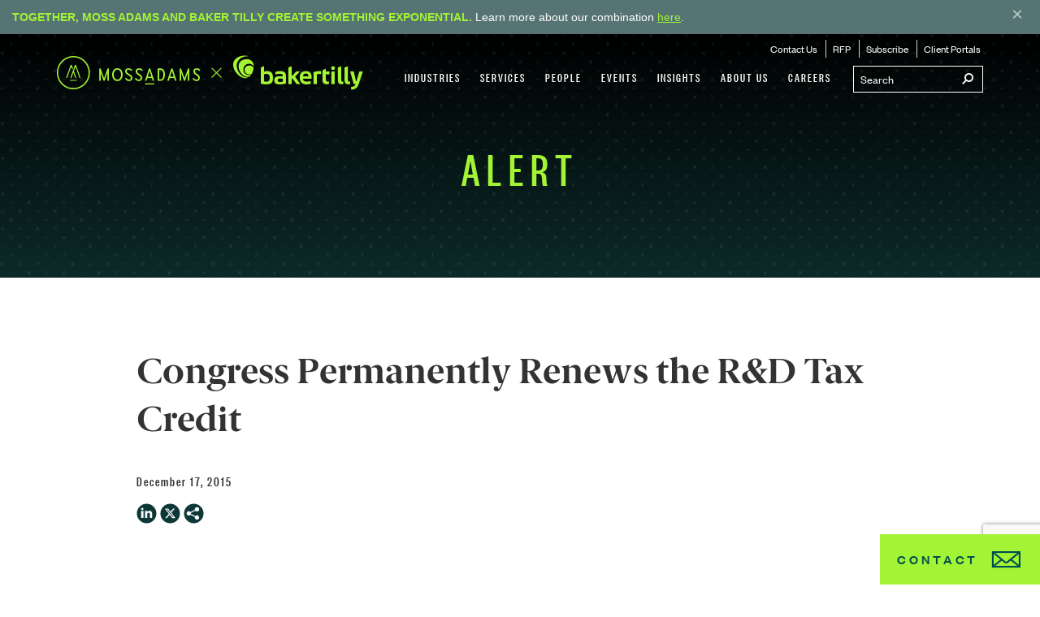

--- FILE ---
content_type: text/html; charset=utf-8
request_url: https://www.google.com/recaptcha/api2/anchor?ar=1&k=6LcrtxkoAAAAAFzetHz5HU8sJ4OhKNcs6g_TMV1y&co=aHR0cHM6Ly93d3cubW9zc2FkYW1zLmNvbTo0NDM.&hl=en&v=N67nZn4AqZkNcbeMu4prBgzg&theme=light&size=invisible&badge=bottomright&anchor-ms=20000&execute-ms=30000&cb=jztcoa3iv5u7
body_size: 48641
content:
<!DOCTYPE HTML><html dir="ltr" lang="en"><head><meta http-equiv="Content-Type" content="text/html; charset=UTF-8">
<meta http-equiv="X-UA-Compatible" content="IE=edge">
<title>reCAPTCHA</title>
<style type="text/css">
/* cyrillic-ext */
@font-face {
  font-family: 'Roboto';
  font-style: normal;
  font-weight: 400;
  font-stretch: 100%;
  src: url(//fonts.gstatic.com/s/roboto/v48/KFO7CnqEu92Fr1ME7kSn66aGLdTylUAMa3GUBHMdazTgWw.woff2) format('woff2');
  unicode-range: U+0460-052F, U+1C80-1C8A, U+20B4, U+2DE0-2DFF, U+A640-A69F, U+FE2E-FE2F;
}
/* cyrillic */
@font-face {
  font-family: 'Roboto';
  font-style: normal;
  font-weight: 400;
  font-stretch: 100%;
  src: url(//fonts.gstatic.com/s/roboto/v48/KFO7CnqEu92Fr1ME7kSn66aGLdTylUAMa3iUBHMdazTgWw.woff2) format('woff2');
  unicode-range: U+0301, U+0400-045F, U+0490-0491, U+04B0-04B1, U+2116;
}
/* greek-ext */
@font-face {
  font-family: 'Roboto';
  font-style: normal;
  font-weight: 400;
  font-stretch: 100%;
  src: url(//fonts.gstatic.com/s/roboto/v48/KFO7CnqEu92Fr1ME7kSn66aGLdTylUAMa3CUBHMdazTgWw.woff2) format('woff2');
  unicode-range: U+1F00-1FFF;
}
/* greek */
@font-face {
  font-family: 'Roboto';
  font-style: normal;
  font-weight: 400;
  font-stretch: 100%;
  src: url(//fonts.gstatic.com/s/roboto/v48/KFO7CnqEu92Fr1ME7kSn66aGLdTylUAMa3-UBHMdazTgWw.woff2) format('woff2');
  unicode-range: U+0370-0377, U+037A-037F, U+0384-038A, U+038C, U+038E-03A1, U+03A3-03FF;
}
/* math */
@font-face {
  font-family: 'Roboto';
  font-style: normal;
  font-weight: 400;
  font-stretch: 100%;
  src: url(//fonts.gstatic.com/s/roboto/v48/KFO7CnqEu92Fr1ME7kSn66aGLdTylUAMawCUBHMdazTgWw.woff2) format('woff2');
  unicode-range: U+0302-0303, U+0305, U+0307-0308, U+0310, U+0312, U+0315, U+031A, U+0326-0327, U+032C, U+032F-0330, U+0332-0333, U+0338, U+033A, U+0346, U+034D, U+0391-03A1, U+03A3-03A9, U+03B1-03C9, U+03D1, U+03D5-03D6, U+03F0-03F1, U+03F4-03F5, U+2016-2017, U+2034-2038, U+203C, U+2040, U+2043, U+2047, U+2050, U+2057, U+205F, U+2070-2071, U+2074-208E, U+2090-209C, U+20D0-20DC, U+20E1, U+20E5-20EF, U+2100-2112, U+2114-2115, U+2117-2121, U+2123-214F, U+2190, U+2192, U+2194-21AE, U+21B0-21E5, U+21F1-21F2, U+21F4-2211, U+2213-2214, U+2216-22FF, U+2308-230B, U+2310, U+2319, U+231C-2321, U+2336-237A, U+237C, U+2395, U+239B-23B7, U+23D0, U+23DC-23E1, U+2474-2475, U+25AF, U+25B3, U+25B7, U+25BD, U+25C1, U+25CA, U+25CC, U+25FB, U+266D-266F, U+27C0-27FF, U+2900-2AFF, U+2B0E-2B11, U+2B30-2B4C, U+2BFE, U+3030, U+FF5B, U+FF5D, U+1D400-1D7FF, U+1EE00-1EEFF;
}
/* symbols */
@font-face {
  font-family: 'Roboto';
  font-style: normal;
  font-weight: 400;
  font-stretch: 100%;
  src: url(//fonts.gstatic.com/s/roboto/v48/KFO7CnqEu92Fr1ME7kSn66aGLdTylUAMaxKUBHMdazTgWw.woff2) format('woff2');
  unicode-range: U+0001-000C, U+000E-001F, U+007F-009F, U+20DD-20E0, U+20E2-20E4, U+2150-218F, U+2190, U+2192, U+2194-2199, U+21AF, U+21E6-21F0, U+21F3, U+2218-2219, U+2299, U+22C4-22C6, U+2300-243F, U+2440-244A, U+2460-24FF, U+25A0-27BF, U+2800-28FF, U+2921-2922, U+2981, U+29BF, U+29EB, U+2B00-2BFF, U+4DC0-4DFF, U+FFF9-FFFB, U+10140-1018E, U+10190-1019C, U+101A0, U+101D0-101FD, U+102E0-102FB, U+10E60-10E7E, U+1D2C0-1D2D3, U+1D2E0-1D37F, U+1F000-1F0FF, U+1F100-1F1AD, U+1F1E6-1F1FF, U+1F30D-1F30F, U+1F315, U+1F31C, U+1F31E, U+1F320-1F32C, U+1F336, U+1F378, U+1F37D, U+1F382, U+1F393-1F39F, U+1F3A7-1F3A8, U+1F3AC-1F3AF, U+1F3C2, U+1F3C4-1F3C6, U+1F3CA-1F3CE, U+1F3D4-1F3E0, U+1F3ED, U+1F3F1-1F3F3, U+1F3F5-1F3F7, U+1F408, U+1F415, U+1F41F, U+1F426, U+1F43F, U+1F441-1F442, U+1F444, U+1F446-1F449, U+1F44C-1F44E, U+1F453, U+1F46A, U+1F47D, U+1F4A3, U+1F4B0, U+1F4B3, U+1F4B9, U+1F4BB, U+1F4BF, U+1F4C8-1F4CB, U+1F4D6, U+1F4DA, U+1F4DF, U+1F4E3-1F4E6, U+1F4EA-1F4ED, U+1F4F7, U+1F4F9-1F4FB, U+1F4FD-1F4FE, U+1F503, U+1F507-1F50B, U+1F50D, U+1F512-1F513, U+1F53E-1F54A, U+1F54F-1F5FA, U+1F610, U+1F650-1F67F, U+1F687, U+1F68D, U+1F691, U+1F694, U+1F698, U+1F6AD, U+1F6B2, U+1F6B9-1F6BA, U+1F6BC, U+1F6C6-1F6CF, U+1F6D3-1F6D7, U+1F6E0-1F6EA, U+1F6F0-1F6F3, U+1F6F7-1F6FC, U+1F700-1F7FF, U+1F800-1F80B, U+1F810-1F847, U+1F850-1F859, U+1F860-1F887, U+1F890-1F8AD, U+1F8B0-1F8BB, U+1F8C0-1F8C1, U+1F900-1F90B, U+1F93B, U+1F946, U+1F984, U+1F996, U+1F9E9, U+1FA00-1FA6F, U+1FA70-1FA7C, U+1FA80-1FA89, U+1FA8F-1FAC6, U+1FACE-1FADC, U+1FADF-1FAE9, U+1FAF0-1FAF8, U+1FB00-1FBFF;
}
/* vietnamese */
@font-face {
  font-family: 'Roboto';
  font-style: normal;
  font-weight: 400;
  font-stretch: 100%;
  src: url(//fonts.gstatic.com/s/roboto/v48/KFO7CnqEu92Fr1ME7kSn66aGLdTylUAMa3OUBHMdazTgWw.woff2) format('woff2');
  unicode-range: U+0102-0103, U+0110-0111, U+0128-0129, U+0168-0169, U+01A0-01A1, U+01AF-01B0, U+0300-0301, U+0303-0304, U+0308-0309, U+0323, U+0329, U+1EA0-1EF9, U+20AB;
}
/* latin-ext */
@font-face {
  font-family: 'Roboto';
  font-style: normal;
  font-weight: 400;
  font-stretch: 100%;
  src: url(//fonts.gstatic.com/s/roboto/v48/KFO7CnqEu92Fr1ME7kSn66aGLdTylUAMa3KUBHMdazTgWw.woff2) format('woff2');
  unicode-range: U+0100-02BA, U+02BD-02C5, U+02C7-02CC, U+02CE-02D7, U+02DD-02FF, U+0304, U+0308, U+0329, U+1D00-1DBF, U+1E00-1E9F, U+1EF2-1EFF, U+2020, U+20A0-20AB, U+20AD-20C0, U+2113, U+2C60-2C7F, U+A720-A7FF;
}
/* latin */
@font-face {
  font-family: 'Roboto';
  font-style: normal;
  font-weight: 400;
  font-stretch: 100%;
  src: url(//fonts.gstatic.com/s/roboto/v48/KFO7CnqEu92Fr1ME7kSn66aGLdTylUAMa3yUBHMdazQ.woff2) format('woff2');
  unicode-range: U+0000-00FF, U+0131, U+0152-0153, U+02BB-02BC, U+02C6, U+02DA, U+02DC, U+0304, U+0308, U+0329, U+2000-206F, U+20AC, U+2122, U+2191, U+2193, U+2212, U+2215, U+FEFF, U+FFFD;
}
/* cyrillic-ext */
@font-face {
  font-family: 'Roboto';
  font-style: normal;
  font-weight: 500;
  font-stretch: 100%;
  src: url(//fonts.gstatic.com/s/roboto/v48/KFO7CnqEu92Fr1ME7kSn66aGLdTylUAMa3GUBHMdazTgWw.woff2) format('woff2');
  unicode-range: U+0460-052F, U+1C80-1C8A, U+20B4, U+2DE0-2DFF, U+A640-A69F, U+FE2E-FE2F;
}
/* cyrillic */
@font-face {
  font-family: 'Roboto';
  font-style: normal;
  font-weight: 500;
  font-stretch: 100%;
  src: url(//fonts.gstatic.com/s/roboto/v48/KFO7CnqEu92Fr1ME7kSn66aGLdTylUAMa3iUBHMdazTgWw.woff2) format('woff2');
  unicode-range: U+0301, U+0400-045F, U+0490-0491, U+04B0-04B1, U+2116;
}
/* greek-ext */
@font-face {
  font-family: 'Roboto';
  font-style: normal;
  font-weight: 500;
  font-stretch: 100%;
  src: url(//fonts.gstatic.com/s/roboto/v48/KFO7CnqEu92Fr1ME7kSn66aGLdTylUAMa3CUBHMdazTgWw.woff2) format('woff2');
  unicode-range: U+1F00-1FFF;
}
/* greek */
@font-face {
  font-family: 'Roboto';
  font-style: normal;
  font-weight: 500;
  font-stretch: 100%;
  src: url(//fonts.gstatic.com/s/roboto/v48/KFO7CnqEu92Fr1ME7kSn66aGLdTylUAMa3-UBHMdazTgWw.woff2) format('woff2');
  unicode-range: U+0370-0377, U+037A-037F, U+0384-038A, U+038C, U+038E-03A1, U+03A3-03FF;
}
/* math */
@font-face {
  font-family: 'Roboto';
  font-style: normal;
  font-weight: 500;
  font-stretch: 100%;
  src: url(//fonts.gstatic.com/s/roboto/v48/KFO7CnqEu92Fr1ME7kSn66aGLdTylUAMawCUBHMdazTgWw.woff2) format('woff2');
  unicode-range: U+0302-0303, U+0305, U+0307-0308, U+0310, U+0312, U+0315, U+031A, U+0326-0327, U+032C, U+032F-0330, U+0332-0333, U+0338, U+033A, U+0346, U+034D, U+0391-03A1, U+03A3-03A9, U+03B1-03C9, U+03D1, U+03D5-03D6, U+03F0-03F1, U+03F4-03F5, U+2016-2017, U+2034-2038, U+203C, U+2040, U+2043, U+2047, U+2050, U+2057, U+205F, U+2070-2071, U+2074-208E, U+2090-209C, U+20D0-20DC, U+20E1, U+20E5-20EF, U+2100-2112, U+2114-2115, U+2117-2121, U+2123-214F, U+2190, U+2192, U+2194-21AE, U+21B0-21E5, U+21F1-21F2, U+21F4-2211, U+2213-2214, U+2216-22FF, U+2308-230B, U+2310, U+2319, U+231C-2321, U+2336-237A, U+237C, U+2395, U+239B-23B7, U+23D0, U+23DC-23E1, U+2474-2475, U+25AF, U+25B3, U+25B7, U+25BD, U+25C1, U+25CA, U+25CC, U+25FB, U+266D-266F, U+27C0-27FF, U+2900-2AFF, U+2B0E-2B11, U+2B30-2B4C, U+2BFE, U+3030, U+FF5B, U+FF5D, U+1D400-1D7FF, U+1EE00-1EEFF;
}
/* symbols */
@font-face {
  font-family: 'Roboto';
  font-style: normal;
  font-weight: 500;
  font-stretch: 100%;
  src: url(//fonts.gstatic.com/s/roboto/v48/KFO7CnqEu92Fr1ME7kSn66aGLdTylUAMaxKUBHMdazTgWw.woff2) format('woff2');
  unicode-range: U+0001-000C, U+000E-001F, U+007F-009F, U+20DD-20E0, U+20E2-20E4, U+2150-218F, U+2190, U+2192, U+2194-2199, U+21AF, U+21E6-21F0, U+21F3, U+2218-2219, U+2299, U+22C4-22C6, U+2300-243F, U+2440-244A, U+2460-24FF, U+25A0-27BF, U+2800-28FF, U+2921-2922, U+2981, U+29BF, U+29EB, U+2B00-2BFF, U+4DC0-4DFF, U+FFF9-FFFB, U+10140-1018E, U+10190-1019C, U+101A0, U+101D0-101FD, U+102E0-102FB, U+10E60-10E7E, U+1D2C0-1D2D3, U+1D2E0-1D37F, U+1F000-1F0FF, U+1F100-1F1AD, U+1F1E6-1F1FF, U+1F30D-1F30F, U+1F315, U+1F31C, U+1F31E, U+1F320-1F32C, U+1F336, U+1F378, U+1F37D, U+1F382, U+1F393-1F39F, U+1F3A7-1F3A8, U+1F3AC-1F3AF, U+1F3C2, U+1F3C4-1F3C6, U+1F3CA-1F3CE, U+1F3D4-1F3E0, U+1F3ED, U+1F3F1-1F3F3, U+1F3F5-1F3F7, U+1F408, U+1F415, U+1F41F, U+1F426, U+1F43F, U+1F441-1F442, U+1F444, U+1F446-1F449, U+1F44C-1F44E, U+1F453, U+1F46A, U+1F47D, U+1F4A3, U+1F4B0, U+1F4B3, U+1F4B9, U+1F4BB, U+1F4BF, U+1F4C8-1F4CB, U+1F4D6, U+1F4DA, U+1F4DF, U+1F4E3-1F4E6, U+1F4EA-1F4ED, U+1F4F7, U+1F4F9-1F4FB, U+1F4FD-1F4FE, U+1F503, U+1F507-1F50B, U+1F50D, U+1F512-1F513, U+1F53E-1F54A, U+1F54F-1F5FA, U+1F610, U+1F650-1F67F, U+1F687, U+1F68D, U+1F691, U+1F694, U+1F698, U+1F6AD, U+1F6B2, U+1F6B9-1F6BA, U+1F6BC, U+1F6C6-1F6CF, U+1F6D3-1F6D7, U+1F6E0-1F6EA, U+1F6F0-1F6F3, U+1F6F7-1F6FC, U+1F700-1F7FF, U+1F800-1F80B, U+1F810-1F847, U+1F850-1F859, U+1F860-1F887, U+1F890-1F8AD, U+1F8B0-1F8BB, U+1F8C0-1F8C1, U+1F900-1F90B, U+1F93B, U+1F946, U+1F984, U+1F996, U+1F9E9, U+1FA00-1FA6F, U+1FA70-1FA7C, U+1FA80-1FA89, U+1FA8F-1FAC6, U+1FACE-1FADC, U+1FADF-1FAE9, U+1FAF0-1FAF8, U+1FB00-1FBFF;
}
/* vietnamese */
@font-face {
  font-family: 'Roboto';
  font-style: normal;
  font-weight: 500;
  font-stretch: 100%;
  src: url(//fonts.gstatic.com/s/roboto/v48/KFO7CnqEu92Fr1ME7kSn66aGLdTylUAMa3OUBHMdazTgWw.woff2) format('woff2');
  unicode-range: U+0102-0103, U+0110-0111, U+0128-0129, U+0168-0169, U+01A0-01A1, U+01AF-01B0, U+0300-0301, U+0303-0304, U+0308-0309, U+0323, U+0329, U+1EA0-1EF9, U+20AB;
}
/* latin-ext */
@font-face {
  font-family: 'Roboto';
  font-style: normal;
  font-weight: 500;
  font-stretch: 100%;
  src: url(//fonts.gstatic.com/s/roboto/v48/KFO7CnqEu92Fr1ME7kSn66aGLdTylUAMa3KUBHMdazTgWw.woff2) format('woff2');
  unicode-range: U+0100-02BA, U+02BD-02C5, U+02C7-02CC, U+02CE-02D7, U+02DD-02FF, U+0304, U+0308, U+0329, U+1D00-1DBF, U+1E00-1E9F, U+1EF2-1EFF, U+2020, U+20A0-20AB, U+20AD-20C0, U+2113, U+2C60-2C7F, U+A720-A7FF;
}
/* latin */
@font-face {
  font-family: 'Roboto';
  font-style: normal;
  font-weight: 500;
  font-stretch: 100%;
  src: url(//fonts.gstatic.com/s/roboto/v48/KFO7CnqEu92Fr1ME7kSn66aGLdTylUAMa3yUBHMdazQ.woff2) format('woff2');
  unicode-range: U+0000-00FF, U+0131, U+0152-0153, U+02BB-02BC, U+02C6, U+02DA, U+02DC, U+0304, U+0308, U+0329, U+2000-206F, U+20AC, U+2122, U+2191, U+2193, U+2212, U+2215, U+FEFF, U+FFFD;
}
/* cyrillic-ext */
@font-face {
  font-family: 'Roboto';
  font-style: normal;
  font-weight: 900;
  font-stretch: 100%;
  src: url(//fonts.gstatic.com/s/roboto/v48/KFO7CnqEu92Fr1ME7kSn66aGLdTylUAMa3GUBHMdazTgWw.woff2) format('woff2');
  unicode-range: U+0460-052F, U+1C80-1C8A, U+20B4, U+2DE0-2DFF, U+A640-A69F, U+FE2E-FE2F;
}
/* cyrillic */
@font-face {
  font-family: 'Roboto';
  font-style: normal;
  font-weight: 900;
  font-stretch: 100%;
  src: url(//fonts.gstatic.com/s/roboto/v48/KFO7CnqEu92Fr1ME7kSn66aGLdTylUAMa3iUBHMdazTgWw.woff2) format('woff2');
  unicode-range: U+0301, U+0400-045F, U+0490-0491, U+04B0-04B1, U+2116;
}
/* greek-ext */
@font-face {
  font-family: 'Roboto';
  font-style: normal;
  font-weight: 900;
  font-stretch: 100%;
  src: url(//fonts.gstatic.com/s/roboto/v48/KFO7CnqEu92Fr1ME7kSn66aGLdTylUAMa3CUBHMdazTgWw.woff2) format('woff2');
  unicode-range: U+1F00-1FFF;
}
/* greek */
@font-face {
  font-family: 'Roboto';
  font-style: normal;
  font-weight: 900;
  font-stretch: 100%;
  src: url(//fonts.gstatic.com/s/roboto/v48/KFO7CnqEu92Fr1ME7kSn66aGLdTylUAMa3-UBHMdazTgWw.woff2) format('woff2');
  unicode-range: U+0370-0377, U+037A-037F, U+0384-038A, U+038C, U+038E-03A1, U+03A3-03FF;
}
/* math */
@font-face {
  font-family: 'Roboto';
  font-style: normal;
  font-weight: 900;
  font-stretch: 100%;
  src: url(//fonts.gstatic.com/s/roboto/v48/KFO7CnqEu92Fr1ME7kSn66aGLdTylUAMawCUBHMdazTgWw.woff2) format('woff2');
  unicode-range: U+0302-0303, U+0305, U+0307-0308, U+0310, U+0312, U+0315, U+031A, U+0326-0327, U+032C, U+032F-0330, U+0332-0333, U+0338, U+033A, U+0346, U+034D, U+0391-03A1, U+03A3-03A9, U+03B1-03C9, U+03D1, U+03D5-03D6, U+03F0-03F1, U+03F4-03F5, U+2016-2017, U+2034-2038, U+203C, U+2040, U+2043, U+2047, U+2050, U+2057, U+205F, U+2070-2071, U+2074-208E, U+2090-209C, U+20D0-20DC, U+20E1, U+20E5-20EF, U+2100-2112, U+2114-2115, U+2117-2121, U+2123-214F, U+2190, U+2192, U+2194-21AE, U+21B0-21E5, U+21F1-21F2, U+21F4-2211, U+2213-2214, U+2216-22FF, U+2308-230B, U+2310, U+2319, U+231C-2321, U+2336-237A, U+237C, U+2395, U+239B-23B7, U+23D0, U+23DC-23E1, U+2474-2475, U+25AF, U+25B3, U+25B7, U+25BD, U+25C1, U+25CA, U+25CC, U+25FB, U+266D-266F, U+27C0-27FF, U+2900-2AFF, U+2B0E-2B11, U+2B30-2B4C, U+2BFE, U+3030, U+FF5B, U+FF5D, U+1D400-1D7FF, U+1EE00-1EEFF;
}
/* symbols */
@font-face {
  font-family: 'Roboto';
  font-style: normal;
  font-weight: 900;
  font-stretch: 100%;
  src: url(//fonts.gstatic.com/s/roboto/v48/KFO7CnqEu92Fr1ME7kSn66aGLdTylUAMaxKUBHMdazTgWw.woff2) format('woff2');
  unicode-range: U+0001-000C, U+000E-001F, U+007F-009F, U+20DD-20E0, U+20E2-20E4, U+2150-218F, U+2190, U+2192, U+2194-2199, U+21AF, U+21E6-21F0, U+21F3, U+2218-2219, U+2299, U+22C4-22C6, U+2300-243F, U+2440-244A, U+2460-24FF, U+25A0-27BF, U+2800-28FF, U+2921-2922, U+2981, U+29BF, U+29EB, U+2B00-2BFF, U+4DC0-4DFF, U+FFF9-FFFB, U+10140-1018E, U+10190-1019C, U+101A0, U+101D0-101FD, U+102E0-102FB, U+10E60-10E7E, U+1D2C0-1D2D3, U+1D2E0-1D37F, U+1F000-1F0FF, U+1F100-1F1AD, U+1F1E6-1F1FF, U+1F30D-1F30F, U+1F315, U+1F31C, U+1F31E, U+1F320-1F32C, U+1F336, U+1F378, U+1F37D, U+1F382, U+1F393-1F39F, U+1F3A7-1F3A8, U+1F3AC-1F3AF, U+1F3C2, U+1F3C4-1F3C6, U+1F3CA-1F3CE, U+1F3D4-1F3E0, U+1F3ED, U+1F3F1-1F3F3, U+1F3F5-1F3F7, U+1F408, U+1F415, U+1F41F, U+1F426, U+1F43F, U+1F441-1F442, U+1F444, U+1F446-1F449, U+1F44C-1F44E, U+1F453, U+1F46A, U+1F47D, U+1F4A3, U+1F4B0, U+1F4B3, U+1F4B9, U+1F4BB, U+1F4BF, U+1F4C8-1F4CB, U+1F4D6, U+1F4DA, U+1F4DF, U+1F4E3-1F4E6, U+1F4EA-1F4ED, U+1F4F7, U+1F4F9-1F4FB, U+1F4FD-1F4FE, U+1F503, U+1F507-1F50B, U+1F50D, U+1F512-1F513, U+1F53E-1F54A, U+1F54F-1F5FA, U+1F610, U+1F650-1F67F, U+1F687, U+1F68D, U+1F691, U+1F694, U+1F698, U+1F6AD, U+1F6B2, U+1F6B9-1F6BA, U+1F6BC, U+1F6C6-1F6CF, U+1F6D3-1F6D7, U+1F6E0-1F6EA, U+1F6F0-1F6F3, U+1F6F7-1F6FC, U+1F700-1F7FF, U+1F800-1F80B, U+1F810-1F847, U+1F850-1F859, U+1F860-1F887, U+1F890-1F8AD, U+1F8B0-1F8BB, U+1F8C0-1F8C1, U+1F900-1F90B, U+1F93B, U+1F946, U+1F984, U+1F996, U+1F9E9, U+1FA00-1FA6F, U+1FA70-1FA7C, U+1FA80-1FA89, U+1FA8F-1FAC6, U+1FACE-1FADC, U+1FADF-1FAE9, U+1FAF0-1FAF8, U+1FB00-1FBFF;
}
/* vietnamese */
@font-face {
  font-family: 'Roboto';
  font-style: normal;
  font-weight: 900;
  font-stretch: 100%;
  src: url(//fonts.gstatic.com/s/roboto/v48/KFO7CnqEu92Fr1ME7kSn66aGLdTylUAMa3OUBHMdazTgWw.woff2) format('woff2');
  unicode-range: U+0102-0103, U+0110-0111, U+0128-0129, U+0168-0169, U+01A0-01A1, U+01AF-01B0, U+0300-0301, U+0303-0304, U+0308-0309, U+0323, U+0329, U+1EA0-1EF9, U+20AB;
}
/* latin-ext */
@font-face {
  font-family: 'Roboto';
  font-style: normal;
  font-weight: 900;
  font-stretch: 100%;
  src: url(//fonts.gstatic.com/s/roboto/v48/KFO7CnqEu92Fr1ME7kSn66aGLdTylUAMa3KUBHMdazTgWw.woff2) format('woff2');
  unicode-range: U+0100-02BA, U+02BD-02C5, U+02C7-02CC, U+02CE-02D7, U+02DD-02FF, U+0304, U+0308, U+0329, U+1D00-1DBF, U+1E00-1E9F, U+1EF2-1EFF, U+2020, U+20A0-20AB, U+20AD-20C0, U+2113, U+2C60-2C7F, U+A720-A7FF;
}
/* latin */
@font-face {
  font-family: 'Roboto';
  font-style: normal;
  font-weight: 900;
  font-stretch: 100%;
  src: url(//fonts.gstatic.com/s/roboto/v48/KFO7CnqEu92Fr1ME7kSn66aGLdTylUAMa3yUBHMdazQ.woff2) format('woff2');
  unicode-range: U+0000-00FF, U+0131, U+0152-0153, U+02BB-02BC, U+02C6, U+02DA, U+02DC, U+0304, U+0308, U+0329, U+2000-206F, U+20AC, U+2122, U+2191, U+2193, U+2212, U+2215, U+FEFF, U+FFFD;
}

</style>
<link rel="stylesheet" type="text/css" href="https://www.gstatic.com/recaptcha/releases/N67nZn4AqZkNcbeMu4prBgzg/styles__ltr.css">
<script nonce="wSwwxb0u8NQDOrjxx4fmDg" type="text/javascript">window['__recaptcha_api'] = 'https://www.google.com/recaptcha/api2/';</script>
<script type="text/javascript" src="https://www.gstatic.com/recaptcha/releases/N67nZn4AqZkNcbeMu4prBgzg/recaptcha__en.js" nonce="wSwwxb0u8NQDOrjxx4fmDg">
      
    </script></head>
<body><div id="rc-anchor-alert" class="rc-anchor-alert"></div>
<input type="hidden" id="recaptcha-token" value="[base64]">
<script type="text/javascript" nonce="wSwwxb0u8NQDOrjxx4fmDg">
      recaptcha.anchor.Main.init("[\x22ainput\x22,[\x22bgdata\x22,\x22\x22,\[base64]/[base64]/[base64]/[base64]/[base64]/UltsKytdPUU6KEU8MjA0OD9SW2wrK109RT4+NnwxOTI6KChFJjY0NTEyKT09NTUyOTYmJk0rMTxjLmxlbmd0aCYmKGMuY2hhckNvZGVBdChNKzEpJjY0NTEyKT09NTYzMjA/[base64]/[base64]/[base64]/[base64]/[base64]/[base64]/[base64]\x22,\[base64]\x22,\[base64]/CocOqYWEgCsKBL0VdBEjDoltWK8KMw6UhY8KsY3LCsy8jFw/Dk8O1w7/DqsKMw47Dm0LDiMKeDnnChcOfw5zDl8KKw5FLJUcUw6J9P8KRwrRjw7c+I8KiMD7DnMK/w47DjsOGwrHDjAV3w5A8McOBw7PDvyXDpsO3DcO6w7BDw50vw4tdwpJRSmrDjEY9w4czYcOqw4BgMsKISMObPhJFw4DDuCvCjU3Cj2XDvXzCh0zDtkAgbSbCnlvDlF9bQMOHwq4TwoZ/wrwhwoV3w599aMOdKiLDnEVVF8KRw5I4YwR9wpZHPMKbw5R1w4LCjMOwwrtIL8Oxwr8OL8KTwr/DoMK9w5LCtjpnwp7CtjgNP8KZJMKNV8K6w4V5wrI/w4lyWkfCq8OwDW3Cg8KPFE1Ww6DDpiwKXirCmMOcw6kpwqonMhpve8OwwqbDiG/[base64]/HT/[base64]/DpjXClwZ3wrHCmRfCiVs/w40hw7fDryHCrsK2e8K1wpXDjcOkw6MoCjFKw5l3OcKDwqTCvmHCgcKaw7MYwrfCkMKqw4PCgDdawoHDgCJZM8OaDRhywofDicO9w6XDqw1DccOHNcOJw41nUMOdPnlEwpUsXcOrw4Rfw5Mfw6vCpmQ/w63DkcKEw7rCgcOiIFEwB8ORBQnDvk/[base64]/CcKACsOWwrsgwp4Lw4nCncOIS8Kgw6BCwpXCu8OnwrQYw5jCmzDDvMOkMF9PwrHCsFcQAMKFS8O3wp3CksOjw7PDnnjCv8KCbFgQw6/DknTCnETDmnjDhcKRw4EJwprCqMOswr13Tx52LsOjZVgPwqnChS1wMRhwQcK1b8OGwqfDihotwrPDnzpfw4nDm8Ogwq5dwoTCmE7Cq3LCp8KMa8KkA8Opw5gdw61rwqHCgMOSZF4/Zx3Cg8Kuw7ZCw7/Chy4Ww7ldHsKWwqTDt8KQBsKVwpPDl8K+w4okw6BCDGdJwrc3CCPCpwvDlcOWF1PCv0zCs0ZEDsOLwoLDlUw1wqvCscKQL0tBw6rDpsOMdMOTFDDDozXCpCY6wqFrThjCrcOJw4w4Ul7DsSzDp8O1LWrDvsKHEy5GOcKDBjZewpvDscO2Zmcow7Z/fhRPw5EaKwrDksKhwpQkAMOow4bCpMObFlHCpsOYw4/DvT3DuMKmw6Vmw4gyDy3CosKtKsKbARLCpMOMNH7Cs8KgwqlneEUvw7J8BEJWdsOqwoJgworCqMKcw7x0Vx3CgmMZwq5gw5UTw5Yqw5oOw4PDucOxwoMKX8KtSAXDnsKQwrAywrbDgXLDssOHw4khIUZVw4zDl8Kbw6BIBh5Rw7nCk1PCvcO9UsKmw4jCt0F/w5hkw6I3w7XCtcKgw5UGdXbDqCLDtCfCscKUUMONwolPwr7DvsONAVjCtyfDkjDCiGLCsMK5VMO9R8OiKGvDnsO+wpbCl8OSCcKPw5bDn8Ogd8K9GMKnO8Ouw4deGcOQOsK5w7XCv8K2w6c4wqNfw7oVw5oVw7HDrMKhw7DCl8KIYgAxfiF2YEBaw58cw6/[base64]/woszw5ZMSi8fMFFDwpANUhLDksKRw4NfwqnCjljDjhTDvcOrw7rChBvCssOuSsKNw5gRwpXCoH0gPAMXK8KYHyQ7PMOxKsKRfQrCrQPDocKEHihgwqM8w5B7wpfDq8OGcHo9eMKgw4DCsw/DlRbCvMK2wprCtmpbejkEwodWwrDDu17DikjChxpqwofCgXLDmX3CqyrCuMOBw6Mrw4VeJVXDrsKCwqQiw4IXO8K4w6TDisOMwrjCljlywqHCuMKYFsOCwofDmcOyw6Zhw7vCvcKKw4o3wofClcOVw5Fcw4XCrWw9wqbCtsK8w7Y/w7IQw7RCA8OPfDbDslPDrcOtwqwYwo3Do8KoWx7CicO4wqbDim9LNMKEw5J9wp3CgMKdXcKeMhTCnS7CggDDtEE/X8KscQ3DnMKFwo92wroycMKTwojCjy7DssKlBG/CsmQeJMK6b8K8C2zDkBvCliPDjVlqIcKkwqbDpWFGEn97bDJYX1NQw4JWOCzDsA/DhcKnw5XCsloyVV/[base64]/wqnDqT9rV8OIwo3DkMO2w4gaMl3DoMOEwpcsdcKew4rCrcOlwr3DjcKrw4HDghbDnsObw5c6w7FHw6pHPsKMDcOVwq0fMsOEw5HCncOLwrQebzVoJy7DjRbDp1PDsBTCm3siEMOXSMO9ZsKtOS1Uw6URJyLCv3HCnMOJNMKEw4fCqmpiwrlULsO/CsKEwr53ZMKbb8KZMB5sw6JQXgxmWsKNw7jDsBfCr20Jw7TDhsOHeMO9w4XDigHCh8K1XsOaMD9gPMKlUlBwwpwzwqkuw4t1w7EDw7ZiX8OSwqwRw7fDs8OSwpFiwovDmW0gVcK1csKLCMKvw57DuXEMVsOYEcKKXG7CvnDDm37CsHNAaF7CtxQpw7/Dl0bDrlxCQ8K3w6zDisODw7HCjCx+RsO2EzNfw4xpw67DmS/CrMKqwp8bw7nDkcOhRsOCSsKpWMKGFcOLw4hOJMOhPmJjccKQwrnDvcO1wrPCpMODw5vCvsOgQ159H0/CrcOfPW1VVhogVRt3w7rCh8OSFyrCtcOhPTTCknNSw44tw5/[base64]/CrjQVPjjCsHDDnWTDucK9w4rDpsOLwrV/w64vZwLDriDChkzDmj3DrcOew71ZDcKswoFCTcKKHcOrL8O3w6TClsKxw6p6wqp/[base64]/Dk1Jsw5lgasOVw5oUPsKCJgdVw4w0SsO3MBYnw5w1w5lpwqFxYDIbPAbDpMO3AzrDliMOw4HClsKjw6/DpB3DunfCr8Okw7B/w67Cn1gxXMK8w7ogwoXDiBTClD/DoMOUw4bCvzbCr8OhwoDDg2/DlsOnwrTCi8K8wozDsVEOcsORw5gmwqrCtMOOfEfCr8OrfHrDsSbDtx9xw6jDgiPCry3DscKdTWHCjMK/w4E3fsKtSgcLFFfDqF01w78BUQjCnmDDosOJw4sRwrB4w51MGMOlwpRpbMKnwr4rezYFw6PDtcOnJsOGcAg9woNKYsKNwr5UFDpAw5/DosOSw5ZgT0rCiMOxAcOCwr/CpcKywqPDiwbCpsKgAD/[base64]/DhxzCm8ODNTM6wrg5aDRNfMKCwpsSMRjCusOdwoI8w67DmcKRNxEbwpNhwoDCp8KZcQ5SS8KJJVRSwqYJwpXDlVMjBcKvw6AKJTVRAHxvPUsxw6g/bcKAAMO1WzfCrsOXeHTCmHfCi8KxTcKKB3wVZsOMw6xob8OXUSHDhcOfIMKpw75LwqEVK2DDvMOyT8K6U3jCmMK9w4gkw6xXw77CpsOgwq5IbWUeesKFw5EEK8ONwpc4wpR1wqsQEMKcaCbCqcOeC8OABsOwK0HCr8OnwpLDjcO2REodw6/DtglwCS/Cs3/DmgY5w47Dhi/CvCgvQHzCkGQ+wp3Dn8O8w4bDqTAjw5PDtMOIw63CsyMTGcK+wqtRwrtBMcOFETrCgsOdBMKVPnLCksK7wpgrwqkmIcKdw6nCoUcswo/DgcO7KwLChwozw69mwrPDucO9w7YKwp7CjHg0w4Umw6UVdX7CrsOFEsKoGMKoN8KjV8KAPCdQZRpkYV7CiMOGw7DCn1Naw6NgwqbDnsO9ccK5wq/CgzQFwplcSnzDiwXDoAgNw54PARrDpwA6wr1Pw7l4IMOdWSNPw4V0O8OUL3kPw45Gw5PCqncSw7tyw7xXw4vDgD9wDRUuGcKvTMKSF8Ktc00jXsO7w6jClcKlw58iO8K+JMKPw7zDksOwDMO/[base64]/DugjCrsOcwodaw7zCoRvDisOQHcOrwpLCnMOBw5lkw4RUw7XDksOXwqVtwrtsw7bCocOCIcODYMKsUGY+KMOjw5nCmsOTNMK7w5TCj1jDssKYTR/ChsKkCT11wop9eMOXZcOQOcKKM8KUwr/[base64]/[base64]/CrTF4w4PCuB/CuMOJwqrDqBDDosOtEMKyw7fClQHDp8O4wr3ClErDrhlywpBhwpc1Pk7Cn8O8w63Do8OeDsOkGCPCsMO0ficowoBdHBvDklzCvVsTAcOHenjDrkDCn8K6worDiMOGRDUmw7bDj8O/w54fw5puw6/Dpg/DpcKSw6B5wpZrwqt0w4UsYcOsSnrDpMOfw7HDoMOgNMOew7XDoVlRLsOmQCzDuWd7BMKPKsOLwqV/[base64]/[base64]/CrMKTw5sOw4dyw51ZZHd5AMOmLw/CrMK7S8KmIwdxSzPDnFkcwr/Dt3F2KsKtw6ZFwpBMwpIywqxIW0FjR8OdaMOhw5pYwoBkw6jDhcKeCsOXwqt/LFIgd8KYw6dTIg1pbjxkwrfDi8OdTMKqf8OcOArCpRrDp8OoHcKCFmlfw73Cq8OVAcORw4cWDcKifnbCtsOQwoDCg2/CmmtTw73DkMKNw6p/Qw5bd8KYPRHCsxzCn10ZwrjDpcOSw7vDuC3DkihkBhV/R8KXw6gsHsObwr4FwpxSB8KCwpLDhsKsw600w4/CuiRkIC7CgMOhw6xRb8Khw5LCnsKvw7jChTwdwqdKYiEBbHpRw4BZwrBlw7UBZcKoKMOmw77DhWxeY8Ovw47DkcORFHR7w63Cu1jDhkvDkz/DpMK0RQIeM8OYWsK3wppbw5fCr03Cp8O/w5/CucOXw44ufXVKbcORbiPCjMK5NCc+w7Mqwq7Dq8O7w6zCucOEwrrCnDt/w7PCmsKCwpJQwp3Dqhpsw7nDhcO2w4ZCw4hNB8OMGsKVw7fCjFsgWjV6wpDDmsKowpXCtk7DplfDkRLCmkPDmgjDj18rwoItfWLCoMKowpvDl8KTwqE7Qm/Cm8KYwojDm0V6DMK3w6jCoRBfwqN2KU4Cw5s7KkrDuH8pw7gmcVRlwofDhmo/wosYNsOuREfDgXnCvsKOw7TCicOcKMK7wo0hwpfChcK5wo91KsO0w6bCpsKUIsKzfwTDn8O2HFDDp3U5bcKKwpfCg8OKTMKCNsOAwrLCmxzDuAjDrEfDuwjCv8KEbmtXwpYww6vDicOheF/DnCLCix8WwrrChMKya8OEwpYkw4YkworDhcOYUcOkNn/Dj8KRw7bDhVvDu3bDnMKEw6hFXMOsSG8fbsOwF8OfAMKTHUs4OsKUw4QvNFLDjsKcT8OGw7Mdwq08R3thw6d+wpPDscO6d8OWwpYsw6/CoMKhwqnDiRs8ZsKAwrjDp1bDh8OFw4BLwoRuwo3CosOUw7fCoClqw6hEwpxSw4rCgDnDo2VaalB3LsKLwo8nQsOqw7LDtW/DgcOUw7IYXMObCmvDvcKzXTc2dhA1wpR0wp1mXEHDrcOYTEzDssKjNVk6wrM3C8OOw73CmyfCiVPDiSvDrMK4w5nCm8OlQsK8cXrDvVRCw4IJTMOHw78Xw45SC8OIOSHCrsKZQMOYw5XDnMKMZU0ZDsK1worDgXZxwojCqVLCh8O8YcOTFwPDjxzDuyLCi8O9KH/Ctis7wpQhIHhTOcO4w4hnH8KKw6TCv3PCp1jDn8KSwq/DlBt2w4/DoTx0aMOhw6/DmxnDmH5TworCtgI2wq3Dm8Ofa8OqbMO2wpzCo28kRATDiyUDwqJRIl7CjzZNwo/[base64]/[base64]/[base64]/Dly/DuMKcclo1HXbCvyotw5I0VFMewpdwwpgrbFLDu8OHwpjCv00IY8KiAsK9U8OPVUcQF8OwBsKjwrsEw67ClyJsFEDDizA4GcKQfUB/ISsLO28ZIyzCvg3DqkjDiCIpwp8LwqpXRMKuAnY8NcK9w5TChsOIw53CkVdvw4w3acKdWsOEZX3Cig9fw5gUB3DDsArCt8Kqw7nCnER/Eh7DgW1rRsO/wohdLxVueUludj5CMCrDpG/CscKtCSjDkQzDmQPCogHDoAnDgBbCvjjDt8OzEMK9O2XDrcO8b2AhPUN3VDPClWMaVSNNb8KOw7nCucOPXsOiScOiEsKlUhgIfXFUwo7Cu8OFJQZGw7/DpFfCjsOzw5rDu37ChB8Tw7wfw6kuKcOyw4XDqmo0w5fDvDvCvsKoEMOCw4w4LsOuXAdZKsKdw55EwpfDow3DhMOhwo3DjMKVwoQZw53CgnTDksKjK8KJw63Cj8OawrTCgmPCvHFMX23CuQwGw7IMw5XChSnDnsKVwonDhwUKbMKhw5PDr8KtJsOXwr0Dw4/Dl8O1wq3DusOCwqvCrcObCgd8TwUBw7IzEcOOLMK2eTNYUhVJw4HDh8OywoR5wrzDlA4Vwoc2wo/[base64]/Cs8K5Z8O1w4RDU2vCi3fDklMlE8ODw7gpfMKKNwDCv1/DtTsVw7VVDwDDhMKzwpIRwqTDkGbDl15xKy1zN8OxeQgdw7JbFcKFw4FIwpUKCz89wp8sw5zDoMKbNcO1wq7Do3XDpUs5QgXDrMK3dAxHw5vDrAjCjcKPwrpRSDLDpsKsMn/CusOaG3cDeMK2csOMw7FGXXHDl8O/w7fDvR7CocOubMKsdsKgcsOQczAvLsKBwq7CtXcHwoEaLg/DrBjDnz/CvMO4ISAGw5/DqcOlwqjCrMOIw6Qgw7YXw4sbwr5Fwr0HwovDucORw65CwrJ4bC/Ct8KWwqI+wotlw7VgGcOeFsKOw63ClcOTw6Y/LU7Dt8OVw5HCoVvDtMKGw6TCucOOwpksDMO/[base64]/w7lTPwEcfAbDhsKLwqY4w7E1McOtw7AwIXxwfC/DnBFWwq7CkMKAw53ChHxYw78wdy/Cl8KHPGBFwrfCssKsfApqOkXDm8OHw64ow4TDksKbIWBfwrpcV8KpdMKFWBnDoXBMwqpEw47CusOiYsOFCkQ4w6/Chl9Cw4fDusOSwq7CqEQRQw7Dk8KLwpNLUytiJsOSMR1KwptTwoIbAHbDmsOCXsOKwrp/w7sGwr46w5EVwqQqw6fCjnrCkmcFI8OOHRIlZsOCdsKxJCfCtBpTBVZdByQ0LMKxwoxJw5IHwpvDmsOJIMK9PsOEw4rCncOPX0vDjcKxw7rDhBt4woZDw4nCjsKUYsKDNcOcPihlw7FuVsOUMUgGwq7DlUXDrkRFwp9/[base64]/[base64]/wr3Dum54w7NhNBp1BEh8wqolbF8tD0QFDErChTFfw5LDqi7CpMOow4zCj2N5DmQ/w4rDqH/CvcO7w4Row5Bkw4vDusKkwpwZVi7ChcKTwpMlw55Dwr3CssOcw6bCnmpvXzh2w755T2gZdCnDpcKuwpldZ05CVmchwoPCkm7Dj0jDgTPCug/DkcKqZhYuw5LCoCVQw6DCmcOoDC7DicOrd8K1woZ5TsOvw7NDb0PDtivDgiHClh9cw65kw7Eud8KXw4spw4tRABN1w6vCiBPCn1Mfw6w6Y3PDi8OMSWhZw641RcOOZMOYwq/[base64]/DgMOQdwTDgyTDtRXCp8OBEx7ChcK0w4/[base64]/w7jCu8OnKyB3w6TDgcKswrnDjTXDokHDj3HCj8ONw618w4ggw6/DmTjDnS4kwr0ONTbDmsKsYDvDgMKVaj7Dr8OKS8KGTCLDscOqw5nCvVB9D8OJw4/DpS8Ww4R9woTClQp/[base64]/Dr8Odw4vDnsK/TcOswozCrsK4w4XCvRB+wo8LVsOTwqVWwrRcw5TDnMOMEEfCoU/CmCZ4w4cMDcOhwr/DocKiX8K6w4/CtsK8w5hTDAXDpMKywrPCmMOwelbDqm4uwoPCpDB/w4zChHbDpXxnQQdkeMOSY1FgXBTDgD7CsMOhwp7ChMOYCm/DiGTCligRFQHCt8OUw7x7w5BYwp1ywohWbBrCrFbCicOQVcOxeMKvTRQkwoHCqkkBwp7CoivDscKefMOcOlrClcODwr3DuMK0w7g3w7nCgsKVwrfCmmJBwo0vaW/DjMKQw7rCqsKfaSwnOiRBwqgnfcKUwoJDIMKPwpDDhMOUwofDq8Kbw7Nyw7bDuMOew6RCwrVQwojClg4LdMK6YEFKw7jDrsOQwoBWw6VVw6bDiTkOT8KNS8OYP2wrFzVWf3Qzcw/CtgXDkyvCvMKiwpUEwrPDr8KucUIfUyVlwrFdA8OnwrHDiMOYwqFrX8KIw60yXsOiwp0mVsOkI0zCpsO3cDLClsOXM2Y0CMKYw7JAfFpaESTDjMOhbnhXNwLCkxIFw7vCslZNw7bCnEHCnCJkwpjCisOjfEbDhMOQTMOZw55QdsOww6V/w4hGwrjCp8OXwpENXwvDhcOYNl4zwrLCmiVAOsOLNyXDj1A8ZxDDucKnb0bCh8OOw4NNwoXDvsKGJMOPUw/DvsO+DFxyCF0wecOkGnkFw7wjH8Oaw5DDjVV+CUfCt1fCrCdVTcKQwp8PJ0YyRyfCp8KPw7MeLMKkWMO6RRAXw5MNwqzDhADCrMKnwoDDn8Kjw73CmAUlwofDqm8awqDCssKwGcOWw4PCnsKHXVfCqcKhTcKvbsKhw6h5D8OAQ2zDj8KIIRLDgMOgwq/DtsOEFcKqw5XCjXzCuMOLcMKNwoUtJQ3DoMOTZsOFw7MmwpRZw5hqGcKfdTIqwphuwrYANsK5w6jDt0Q8fMOIZCBpwqPDj8O1w4QEw7YAwr8owprCt8O8bcOuAcKgw7NIwqPDkSTDgsKGSkVFT8O9NcOkUEtSZUjCqsO/dsKBw48uP8KbwoVgwqJRwqMyWMKLwqTCosO8wqsDJ8KBY8O1Xw/DgsK6w5DDocKbwrjDvFNDBcOgwrPCuncrw6LDscOKAcOOw6LCm8KLYm1Rw7DCqRwKwrjCosKbVlcIe8OTSW/DucO/wpvDsEVHYsOPLiXCpcKDUFoWZsOBOlpdwr3Dujg1w54wIm/DtMOpwrPDm8O1wrvDv8K4KMKKw7/[base64]/Q2TCpWFyASzDiGHDtw3Doy4Rw610AcOLw4N4LsOAPcKUDMKjwrxKOG7CpcK8w78LMsObwqYfwqDDuCAuw5/CuAwbeVtkUhrCi8OowrZOwqfDqcKOwqFzw4nCsRYXw7VTf8KJesKtc8OGwovDj8KjLCHDlmJMw4Bsw7kOwqNDw7cGP8KawonChzQzG8OqBGLCrMKFKXrDl15lfVfDryzDnF7DhsK4wpluwoxvLU3DlhoRw6DCrsOIw7t3SMK7ZwzDkiDDmcOZw68/b8Opw4hrQsKqwo7CkcK3w4XDkMKUwplew6gFQcObwq0uw6DCvQIfQsORw67Ck31Iwq/CicKGAU0Awr1jwpjCvcOxwo4RD8OwwocQwqTCssOgMMKTQMORw5cdGRDCqsOJw58iBT3Dm3fChToKw6LCjm4zwpPCu8OUMMKhLCMdwqDDocK+fELCpcK9fDnDhWTCsxfDrCx1fsORGsOCT8OLw7U4wqs3wrDDkcOKwrTCjC/ClcOJwrcMw4vDpGbDmxZtAwwuOB3Cn8KfwqA6HMOZwqRawqwvwqgbdcK1w4nCt8OrSBR6LcOCwrp6w5XDiQhmM8ONamLCmcOlFMK/YMKcw7ZDw5QIfsO2JMK1McKUw5nDlMKNw6jCnMOMBW3CkcOIwrUtw4TDk3VhwrluwpfDjh1Qwr3CpDlcwrjCo8OOBxoKRcKnw5JsaEvCsg7CgcKPwrMuw4rCvlXDg8OMw60VQFpVwpkiwrvDmcOsWcK1wqrDpcK8w6sjw7nCrcObw7M2ecK+w74lw6HClQ8vMwAUw7/DsXYrw5LCgMKkMsOnwqxABsO2c8O6wp4lw6TDvcOuwoLDtwPDrSPDjyjDkCXDgsOaW2bDoMObwp9JRFDDom7CozvDhWzCll4Ow7vCjsOiP141wp44w57DjsOSw4pjDcK4ScKcw4QCw59OWMKjw6rDisO0w5xbd8O1RA3CqT/DkMKralHClW0bAcOOwpkZw77CgcONFCfCvS0JEcKkC8K4Iys9w7QtMcOeG8KaVcKTwo8uwrpXZMOhw5IbCgptwq9TasK3wqBqw4Zow6zCiVdpO8Omwqgsw68Pw4PChMO5wpLCmMOeccK3Zhx4w4tSZcKowr7Cs1PCrsKpwrXCj8KCJAvDrh/CosKXZMOEHFQCClkXw4nDpcOaw51awol8w6wXwo1WHgNGQVFcwpbCuUxqHsOHwpjCocKAWy3Dk8KGdGY5w7xILMOKwq7DssO/[base64]/CmMKzRsK+wofCv8OmHMKiLCXCrHRsw6JQWXvCqhAgAMKgwpnDiVvDvgllB8OxUEbCkgrClsK3WMO6wpvChVgrQ8K0CMKvwqBTw4XCoWzCugIlw4jCpsKmVMOEQcKzw7RSwp1vfMO9RC44w4sqLS/DhsKowqMPNMObwqvDt0VqLcOtwq/DnsOFw6nDhVZCUcKQE8KNwp08MRESw5MFworDhcKmwqpESiLCnwzDi8KHw4hQwpFdwrrDsXpXGsOQXxV0w6DDtlXDocKvw4hywqTDosOGMlsbSsOMwoDDtMKRHcOcw4dJw60Fw7tNHcOGw6/[base64]/DoVTCnGsSRGjDuzYTBsKcZ8KFFW3CrHDDucKlwqYnwrMmLCHCksKgw6IcBEvChg3Dh3RhGsO+w5rDmxwfw7jCmsOGOV4rwprCrcO1UA7DvGwSwp5ZdsKMUsKlw6fDsGbDm8O1wo7CpMK5w6ZSc8O/wpPCtw49w6fDjsKdUjjCmBofHTrCnnzDksObwrFAKTrDlEzDnsOfwoAHwr7Cj2TCkgoSwqbCnS7Ch8O/PlI8HlbCpzjCicO0worDsMKWU0jCp2vDpsK+UMO8w6XCpRpAw6k1P8KESSpyf8OMw70MworDhUNyZsOWADlww6/CqcK9wonDk8Kiwp7Cr8KEw7U3HsKWw5NwwoTChMKiNGQBw7zDqsKdwq/CpcKfScKvw6QXeA9uwpsNw6BLfWRYw7x5I8KvwrpROVnDrVxeQ1TDnMKfwpfDtsK3wp9aMEHCnFHCiCDCnsOzPjDDjgzCqMK3w41swoLDusKxcsOFwoM+GzRawojDtMKGfSheIMOfWsOOJULCjsOnwp9+TcO3GDY/w7PCocO2VMKMw7fCsXjCixkDRSgeXl7DosKAwozDrWQfYcOSLsORw7PDn8OwLMOrw74gIcOWwqwbwqhjwozCiMO3IsK+wpHDn8KRBsKbw5/DmMKrw4LDhFbDkwN9w7IOBcKnwpzCuMKlYMK6w4vDi8OzJBAcw6bDqsOeBcKXI8KTwqIXFMOXPMKowopZKMKFBwAEwpLDl8OcAmgvBcKLwqnCp0tMT2/CgsONAcOkel00RUDDv8KhKy1gWx4UNMKDA1bChsOlC8K9E8OewrzCnsO5dT/DsF1tw7TDq8OFwp3CpcOhaCHDn1/Dl8OhwrwRaQXChMO7w6vCgMKdIsOWw5o8DUbCilV0IjjDrMODFxvDgFjDowRdw6ZgVj3CqnIXw5vDkisBwqzDmsORw5vCkzLDvMKxw4dgworDnsKmwpAXw4MRwpjDnjvDhMOMHU5ICMKoT1AdMMKLw4LCmsOCw6nCrsKmw6/CvMKweVDDscOkwqPDm8O4YhEhw70lLQBQZsOHdsOKGsOzwqtdwqZ9FxVTw4nDi0IKwqk1w5HDrU0lwrPDhMOwwq3CjQh8XQ1RcybCrsOsAjIdwodfYMKSwpsbCcOTdMK5w5/DtDvDmcOiw6vCsTJbwq/DjzzCvcKUT8Kpw53CljVnw5ZjG8OAw6pKHG7CoEpGdcO+wpTDtcOww6/[base64]/HsKgTHsUwojDqsKIwp7Ci8O5w5xaw4N/cMKCw6HDnATClXwWw5kJw7QLwqDCkX0sN1pDwqBTw4PCq8K6TxV7WMKnwp4YFmgEwopBw71TVXE0wqzCnH3DkVgeecKAWgfCl8O2aVg4ChrDmcO2wq3DjhJRd8K5w5jClywNV0/Dj1XDkyoTw4xhMMK3worCnsKFC3xVw5zCqXvClVl/w4wpwofCqDsgYBNBwrfChsKPd8KaEAPDkEzDqsKNw4HCqiRZFMOid0LCkR3Ct8Krw7s9eDTDrsKfYTVbJCjDisKdwpp1w7bClcO4wrHDo8KswobCjgXDhhtsGyRDwq/ChcKiVyvDisK3wqldw4jCmcOnwpbClMKxw5PCocOhw7bCrsKxEMO6VcKZwqrCkWdaw7jCthEQScKOEVhjTsOYwoV0w4lTw6/DvsKUAx9Qw6w3VsObw69+wqHCqTTCsDjCuiIlwrvCrXlMw6p0HUjCqFPDk8OHGsOKaTwBQcKMecOfOVDDtQ3ChcOUXTLCt8KYwr/DuBJRfMOva8Osw4wceMOPwq/DsBA0w6XCg8OtPDHDnSzCu8Krw6XDiQbDhGkAUsKYGCrDlDrCnsOIw5oYTcKDaQcWXMK+w4rCmRPCpMKsKMOnwrTDuMKvwq16bzXChh/DmgpGwr0HwpbDgsO9w4HCt8KfwovDlSRdH8KtJkR3TETDoSc+wpvDmgjCi3bCp8Kjwplow7RbKcKQS8KZHsKyw7g6Z0/DjcO3w5NZZ8KjUkXCi8OrwobDpsOXRzPDpjoOM8Kqw6bCnlbCrnHChjPCp8KNKsOrw4Z2PsOueQAHFcKTw7TDtcKfwrlpTFrDt8Otw7bCpE3DgQDDvWg2PcOibcOpwpXCnsOqw47Dq2nDkMK4RcOgLETDv8KWwqlaXH7DvE/Dr8KPTlZyw5x5w6BWw4Fsw7DCpsOoUMOIw7HDmsOdcRYRwo95w7oHQ8OFHn1Hw4xOwqHCncOueQp+FsONwr/[base64]/CssOnX1vChsKSwoHCm8OVOcO3KcO/[base64]/[base64]/CmwVowphCw5TCiMKHw5zCrDnDvRkuwpjCo8Kgw7hfw4fCripNwo3ClU4aHcOzOsK0w6tiw4xAw6jCnsOsRAl8w7p+w7PCg1zChHfDnU7DnkAPw4lnZ8KxXmXDmT8cfFkrR8KPwr/CvRBlwp7DvsOOw7rDsXZWEFoyw6rDjEfDnFs9Al5PWsOGwqMbdsK3w77Dn1gTPsO/w6jCtcKqXcKIJcOKwodYYsOrABUycMOHw5PCvMKmwqBNw5oXQVDCuwvDnMKSw6XDk8KhcEMgejkHSHHCnkHChDnCjy8ewqXDk37ClSvCnMKTw6A4wpscE2JaesO2w5zDkRkkwrvCrAZswp/CkWpWw70mw5Esw7ctwprCisOyJMOowr0AZHxPw5zDn1rCi8KoT2ptwqDCljIBN8KvJR8+Ng5DMcKKwo/DssOTIMKfwpPCmkLDngbCunU2w6vCj3/DpjPDj8O/RnQOwofDgxDDuQzCt8KcTx0RWsKYw7MTAx7DlMKJw6jCqMOJasOzw4NpQgM4EDfCri/DgcOsVcKQWVrCnlQIWsK3wppGw6hdwpjCrcOZwrLCjsKEM8OVYxTCpcOlwpbCpUBKwrUyUMKIw7hRRsOwP0zDkXDClwA8IMKiXH3DvcOhwpTCpi7DhzzCg8KBSnVLwrbCnybCiXzChDsyAsKQXMOoBVzDt8Kgwo7DrsK/WS7CjHRwJ8O9EMOHwqh6w7PDmcOyI8KiwrrCtQ3DoRnDkHRSW8KKcXAjw7vCmF9AS8OCw6XCg3TDo38hw7Yqw75gBUPDtVbDjWvCvSvDq0/CkhrDtcKsw5EVwqxjwoXClV1Hw75BwrvCsSLClcOCw5rChcO3QsOqw74/V0Ytwq3CgcOcwoIVwpbCq8OMPXHCpFPCsXLCv8OoSsOQw4towqtdwr5owp4kw4QNwqXDtsKtbMO8w43DrcKmb8KSecKiF8K6NcOhw4LCpy8Iw4YewpMkwo/DoFHDjWXCnSDDqGjDsADCqSgsIVopwrzChg7CmsKDCzBYDCzDr8KCUinDgwPDtijDpMKbw7rDvMKyBEXDikwBwpMDwqVEwqw9w79PHMKQUV9yUQ/ClMO/[base64]/wq1XODchw4nDhcKVasKAU8KwwqJBwpvDpEfDpsKzJDzDuTPDt8ONw4E2YCHDmVcfw7gLw4tsL0rDp8K1w4JDCmbCrsKmTijDhEkewqPCjBLCtVHDjDkNwozDgC3DiDV5V2ZiwpjCsAzCmsOXWVBrZMOpDl3Do8OPw6jDrirCocKsQnV/w4ZSwoVzaibDoAHDvMOSw4gPw7bCjxvDoA4kwpjDnS0eEkwHw5kNwpTDqMK2w5pzwocfUsOoLW84AjVedF3CqMKww6Y/[base64]/DqsOAw7/Cm8KZwps/AMKJYSHCqkbDvMOnwpkkPcKZO2rChA3DgMO3w6jCjcKZDWbCgcOSSTvCmFgxdsO2w6nDi8KJw5wsA2lSN0XCgsKKwrs+esO4REvDuMKnMx7DtMOywqJ/QMKNQMK1Q8KDfcKaw7FFw5PDpgQLw7hHw5fDvUtmw7nCtjkbw6DDvCRLCMKMw6tJw5HDkn7CpG0pw77CscORw7jCusKow5pSRi5keR7Cn1JfRMKYeH/[base64]/CowI0U0/CnsOnb8Kqw5YRwovCqUldDsOcYcKuclfCkEQjEWTDhGXDr8Onwrswa8KpQsKfw6pMIsKoDMOLw7DCtV7Cr8O9w7UrYMOwejcsIsK1w5nCpMKlw7rDh0dYw4hOwr/[base64]/DtMOVZsKEwrl6w5geL0jCqsKMHT56ODDCsUfDuMKlw7/Cq8OAw4zCnsOAasKzwqvDmQbDrQ3Dn0gUwq7CssO/SsKlUsKgHVJawphtwqQ8VB7DgxZTw4HCizXCult2wpnDpj3DiFoew4bDk30ew546w5zDgSjCixQyw6rCmENLOiF3c3LDjCU5NsO3Ux/ChcK+XsOOwr51CcK/wqTCocOGw4zCtBrCg2oGHiUIBW8kw4LDnz4YCirCtytCwrbCn8Khw7FqOMK8wqfDuFxyCMK6Dm7CsEXDgB0WwpnCsMO7KDBsw6/DshnCgsO4LMKXw783wrUaw5UAccKhHsKgw4zDi8KRGg4qw73DqsKyw5IiXcO1w6PCryPCh8Olw6UJw6nDpcKQwq7CiMKDw7fDkMKTw6d9w5HDrcOHXWEgYcKkwrzCjsOCw5UKABcYwolaam7CkS/DiMOWw7vDqcKHC8K4aiPDq3MxwroCw7UawqfChyLDtMOZTjPDn27Di8KSwpPDhCHDokXCmMO2woJiGDXCtHEQwohAw61cw6tFDMO9VhsQw53CrsKLw7/[base64]/[base64]/CtHfDocKEBFkCdBZADRnCssKnOcOFw7pHEcKkw6JcMlTChwnCtFrCkHjCtsOMUi7DhMOCA8Krw6E/FMK+Kk7CsMKsF3wcHsOmY3Jpw4tofcKdfCnDtsO3wqvClhs1YMKRQTMWwqIzw5vCj8OFFsKIQsOKw452wrnDosK5w7/DmlEfH8O2wqxYwp3DjF42w6XDmjLCuMKvwpg5wp3DvS3DqCFHwoYpbMKPw4vDklbDuMKIw6/[base64]/DhsOYw7rCil9rC37ChxfDksKzwp1Zw67CoWs0wr/CuXg/w57CmExrCMOHXcK9LcKwwqp5w4/DpcOfOHDDkwnDvzDCi2rDkkLDg27CjQjCsMKLKMKNJ8OEDcKAXwbCnnxDwoPDhkgqJG0ULiTDr2LCrQPCjcKsTExOw6Jpwqh3wobDvsKKamlLw6vCtcKew6HDksK7wqPCjsO/Z1rDgCYICMOKwp7DllRWwoNDNDbCs2NVwqXCiMKIYkrClsKvZ8OPw4LDvBkQK8OwwrzCpWVpN8OLw6law4tNw4zDngvDrWJ3EsODw4Ajw6Ajw645bsOwDgvDpcK7w4Y/ZcKraMKuGVzCscKwMQc4w44lw5vCnsKyXCjCtcOrS8O2NsO4S8KqX8KdHsORwqPCkAtEwrZNeMOpaMKsw6BDw7ZkXsO/WcK4dsKsC8Ofw6Z6JXvDrgbCrMOZwpvCt8OjRcK4wqLDssKWw79/dsKeE8OmwqkKwqB1woh2wp5lwpHDjsOXw4bDtWd/[base64]/eD84wobDpjTCn8K/w4Elw73DrizDvwJhQ2bDmFLDtVMpLVnDsyzCjcK6woXCpMKIwqcsSsOjRcODwpbDiQDCs2jCgTXDrjrDuGXCk8ODw6ZFwqpVw600SiTCkcOkwr/DnsKqwqHCnELDhMK7w5sUIyQewpk9w6M3FwDCgMO6w78ww49WIhXDp8KLO8KkdHoawqlPM0zDg8KIwpXDhMKcXXXCmFrChMKpPsOaOMKFw4jDncKVDx9fwrTCocKUCcK4JQbDoV7Cu8Ozwr8/A1TCnR/CqMO5wpvDr04tM8KRw48nwroww5cVOSkSPU0Tw6/DgkRWJ8KLw7Nawqt7w6vDpMKqw6rDt2s1wqNTwqoEYVAow71cwp87wofDqBQJw4rCq8O5w71CXsOjZMOGw5Q5worCihLDiMOXwqLDqsK6wrI2Q8Oiw6sHfMKHwrHDoMOTw4cfKMKww7BTwqfClHbDu8K6wr5TEMKbemVXwq/CjsK/[base64]/w6MIwrrCumw/Y8K5w61KwrRKwpkCw758w6pLw6HDvMKrX27DllB6aTbCjVHCmgIfcx8uw4kFw7nDlMO8wpIiR8KzOBRIPcOMD8KvVcK/wp9hwpZOGcO5K2tUwrbCu8Ovwo7DugV0WmzClQFKesKGaErCglnDqSDCpcKxfMKZwo/CgMOQA8OcdFjCrcOLwrJmw6I4OsOnwr3DihDCm8KDZCJ9wo83wrPCvADDkgHConUvwq5EJTPCqMO5wrfDgMKzEsO6wp7CgwzDrhBLczzChB0Te2Quw4LCmcKBFsOnw4YCw7/Dn2DCosO3QXfCtcOsw5PChXgfwotwwo/CgDDDhsOtwp1awpEwE13CkynCjsOEw4l6wofDhMKMwqzCksOYVFkdw4XDjSJVeXHDpcKZTsOhZ8Ozw6RlHcKUf8KjwoALOVtJHgQjwqXDrGbDpiA4C8OhRETDp8KsOm/CgMK2OcOuw6ZlKB7ChghcWCTDnEJBwqdXwrXDhEYNw6oaCMKXfkw0OMORw6ZSwqlWCUxIFsOdwolpQcKwe8KXZcOdThjClcOfw4Jrw7TDrMO/w67DjMO+VirDv8K1dcOlMsKaXnvDinvCr8K/[base64]/CvwlbWWHDvgPCr3jCncKDPMKvwrwqUnvCuzfDghDCtSbDqUQjwpNLwrkUw5jCjiPDjRzCt8O/eGfCjXLCqcKXIcKYZjNVFGvDtHQ0wqnCh8K5w6HDjMORwrTDt2fDnGLDkFPDgDnDi8Kre8KdwpczwpFkeVJYwp/Cj0dvw4A0CHpow5dJJ8KnERbCg1pWwr8IWcK/NcKOwqAEwrDDrcOHJcOEK8OCXltvw6/[base64]/[base64]/[base64]/UcKlw4l3ZVY1w4ZHw5/DnjTChsK3w7N8KnfCn8KaTkrCqzsKw6MrKm9gJB5/wpfCmMKHwqLCosOJwrnDhVfDh1pwGMKnwpVNS8OMKGfCpE1Lwq/CjsONwq3CjcOGw5LDtAzCmlzDrMOow590woDClMOFD1RGU8Odw5jDll/CiiHCthDDrMOqATAdKmFZH1RAw7McwptOwqbChMKSw5Nmw5jDiG7CoFXDlQoPK8K1Mh59I8KgHMKyw53DvMKELmtAwqLDtMK3wqNEw67DrcKvTnzDtsK1RS/DuUo4wowaXMK9U3Jgw6cIwpsqwqjDtxfCoyx2w4TDj8Otw4gZXMOHw47DgcK6wrbCpF/CiyQKSgXCtMK7fQcYw6Z5w45ywq7DoS9HZcKPdlVCQmPCg8OWw63DjHFdwrI/[base64]/w6/DoMKFw6sfYcKUC8Ocw79gwqHDvn7Cp8OAwp/CgVjCsXJ6MxHDksKRw5E9wpbDgEjCv8O/UsKhLsKVw7/DgsOyw4dWwrzCvhXCtsKywqLCq2/CnsO9dsOjF8O0Wh3CqMKMRMOvJUp4wqpdw7fDsHPDiMO+w4xVwr8ufShvw63DgsOLw7nClMORwqzDj8Kjw449woJGGcKdE8OSw53CnsOjwqfDm8KEwpJTw5/DpzFcSVAlQsOKw745w6jCkELDtgjDg8O7wo/[base64]/[base64]/wo3DhcOzSMOOQV7Dr8OxcsOQdsK4w53DhsKJNUBhc8Kqw73CvXTDiE8EwpdsFsKswqHDt8OlQhZdK8Olw53CrWs8fcOyw7/Co0fCq8Osw65eJydJwr7Du0nCnsO1wqQowpDDs8KSwofDrnUBZ2TCvcOMCsOfwp7DscKSwr0+w47CssKdP23CgcKuRBnChcK5bSvCoy3Cj8ODOxjCmzrDjcKiw6hXGcK0YcKtL8KEAzvCuMO6ZsO5PMOJQMKhwr/DocK+QDNXw7zCjcKVL0rDtcOjC8KafsOXw600w5h4dcKhwpDDo8OufcKvBT7CkF3CmMOFwp4gwrpxw4ldw5DCsG3DkWrCjB/CqhbDrMOXVcKTwoXClcOrwq7DgsO1w6PDs0MkKcODXEjDrxwZwojCt399w6VsFXrCkjnCpVzCnsOtesOEC8OqeMOYSBoZIikwwpJTAcKYw6nCjiYzw4kgw7bDh8KeTsKEw51bw5PDgBTCvhogDg7Do2DChwofw5JKw6hmSkbCpsOSw6/CjcOFw68NwqvDosKUw6sfwpcFTMOkIsOKNsKtdsOSw7zCvsKMw7vDj8KPPmphLzdcwrjDqMKMIQjClgpPFMOlJ8Obw5zCqMKmMMO+dsKOwqjDhsOywoDDvcOLCGB7w7lLwqo/D8OMGcOEasOTw4pkL8KyDWfDvUzDtsKOwpomanrCiRDDqsKkYMOoBMOyFMK7wrhnJMOwXCwmHC/[base64]/DlFrDncOyw6Yjwq3Dk8Kiw6oCw7o3wrnCoAPDssOfaFrCjgPCjWkMw4DDjcKfw6I9WMKgw4/CtwU9w6TCi8K+wpwNw5vCnGVxAsOGZiPCk8KlOsOKw7Yww7duFXnCvMOZOjnCkjxQwqIVY8O1woXDjSbDicKHw4JRw7HDlzozwpMJw7XDoB3DqkbDu8Kjw4/DuSTDjMKHw5rCtcOPwqIkw6nCri9DX1BmwqhSdcKCWMK8dsOrwqVnAS/[base64]/[base64]/DpcKCJBIqwqLCiBnDn8OAw5Y/c8OXw4LCmCJ3UMKcfGTCjsOOQsKNw58kw7x/w7hzw400YcOfTzohwqdwwpzCkcODV0Rsw7jCunQ2GcK+wp/CqsO/[base64]/CiEvDsBBTwqZ3ZmE9w4BCcm7DqXvCuynDhcO2w6vCgXMBJlrCtEM0w4nChsKHY3lxI03Drg1TdcK3wrHCnkXCryTCssOzwq3DvxzCmlvCv8KxwpnCosKWEMKtw7gqAWhdRFXCsgPCsVZbwpDDv8OuYF8aPMOJwprCsHLCvDJPwr3DpGhlXcKdA0/CiCzCicKXDsOWOSzDnMOidMOBAsKmw4TDoQE0ByHCqU8owqxdwpTDssOOYsKME8K1H8KAw7HDi8O9wq5lw6Etw5PDpGLCuQYPZGdTw58dw7/CtxFBfEkcbx1FwoU1bXpxAMO3woPCnHDCgAtWDMK5w6cnw4ACwrbCucOwwrMpd2DDssKPVFDCqWcdwo5mwq7CnMKVUMKxw7FuwqfCn0FBL8OLw4jDukfDshvDhsKyw6VLwq1QFnl6wo/DkcKMw6PCohRew4fDhcK2w7RceBw2w63DhxrDozppw6I\\u003d\x22],null,[\x22conf\x22,null,\x226LcrtxkoAAAAAFzetHz5HU8sJ4OhKNcs6g_TMV1y\x22,0,null,null,null,0,[21,125,63,73,95,87,41,43,42,83,102,105,109,121],[7059694,592],0,null,null,null,null,0,null,0,null,700,1,null,0,\[base64]/76lBhn6iwkZoQoZnOKMAhnM8xEZ\x22,0,0,null,null,1,null,0,1,null,null,null,0],\x22https://www.mossadams.com:443\x22,null,[3,1,1],null,null,null,1,3600,[\x22https://www.google.com/intl/en/policies/privacy/\x22,\x22https://www.google.com/intl/en/policies/terms/\x22],\x22+bzYAkH1F0xTOI/z9V7RnjT7+OziQGneQJwVkxUONOo\\u003d\x22,1,0,null,1,1769912973382,0,0,[81,180,3,249],null,[43,212],\x22RC-qXK51FXv4LBs9Q\x22,null,null,null,null,null,\x220dAFcWeA7-MREpxOQHNq1k67IVwLift-pCdrXFlxVi_f7EwItdmB4xB2B8GlIUNuFQP66JoTITJiB-hIHef9EF3v6YUGfroKU4rw\x22,1769995773333]");
    </script></body></html>

--- FILE ---
content_type: application/javascript; charset=utf-8
request_url: https://info.mossadams.com/index.php/form/getForm?munchkinId=384-BXB-630&form=1047&url=https%3A%2F%2Fwww.mossadams.com%2Farticles%2F2015%2Fdecember%2Fr-d-tax-credit-permanently-renewed&callback=jQuery3710754491673776819_1769909372426&_=1769909372427
body_size: 2398
content:
jQuery3710754491673776819_1769909372426({"Id":1047,"Vid":1047,"Status":"approved","Name":"2016-NONE-Website-NONE-Contact Us (LLP).#1047. -HV-Form-Contact Us","Description":"","Layout":"left","GutterWidth":10,"OffsetWidth":10,"HasTwoButtons":true,"SubmitLabel":"Submit","ResetLabel":"Clear","ButtonLocation":"120","LabelWidth":100,"FieldWidth":150,"ToolTipType":"none","FontFamily":"Helvetica, Arial, sans-serif","FontSize":"13px","FontColor":"#333","FontUrl":null,"LineMargin":10,"ProcessorVersion":2,"CreatedByUserid":null,"ProcessOptions":{"language":"English","locale":"en_US","profiling":{"isEnabled":false,"numberOfProfilingFields":3,"alwaysShowFields":[]},"socialSignOn":{"isEnabled":false,"enabledNetworks":[],"cfId":null,"codeSnippet":null},"knownLead":{"type":"form","template":""}},"EnableDeferredMode":0,"EnableCaptcha":0,"EnableGlobalFormValidationRule":1,"ButtonType":null,"ButtonImageUrl":null,"ButtonText":null,"ButtonSubmissionText":"Please Wait","ButtonStyle":{"id":11,"className":"mktoSimple","css":".mktoForm .mktoButtonWrap.mktoSimple .mktoButton {\ncolor:#fff;\nborder:1px solid #75ae4c;\npadding:0.4em 1em;\nfont-size:1em;\nbackground-color:#99c47c;\nbackground-image: -webkit-gradient(linear, left top, left bottom, from(#99c47c), to(#75ae4c));\nbackground-image: -webkit-linear-gradient(top, #99c47c, #75ae4c);\nbackground-image: -moz-linear-gradient(top, #99c47c, #75ae4c);\nbackground-image: linear-gradient(to bottom, #99c47c, #75ae4c);\n}\n.mktoForm .mktoButtonWrap.mktoSimple .mktoButton:hover {\nborder:1px solid #447f19;\n}\n.mktoForm .mktoButtonWrap.mktoSimple .mktoButton:focus {\noutline:none;\nborder:1px solid #447f19;\n}\n.mktoForm .mktoButtonWrap.mktoSimple .mktoButton:active{\nbackground-color:#75ae4c;\nbackground-image: -webkit-gradient(linear, left top, left bottom, from(#75ae4c), to(#99c47c));\nbackground-image: -webkit-linear-gradient(top, #75ae4c, #99c47c);\nbackground-image: -moz-linear-gradient(top, #75ae4c, #99c47c);\nbackground-image: linear-gradient(to bottom, #75ae4c, #99c47c);\n}\n","buttonColor":null},"ThemeStyle":{"id":2,"displayOrder":1,"name":"Simple","backgroundColor":"#FFF","layout":"left","fontFamily":"Helvetica, Arial, sans-serif","fontSize":"13px","fontColor":"#333","offsetWidth":10,"gutterWidth":10,"labelWidth":100,"fieldWidth":150,"lineMargin":10,"useBackgroundColorOnPreview":false,"css":".mktoForm fieldset.mkt3-formEditorFieldContainer{border: solid 1px gray;}.mktoForm fieldset.mkt3-formEditorFieldContainer legend{padding:0 1em;}","href":"css\/forms2-theme-simple.css","buttonStyleId":11},"ThemeStyleOverride":"\/* Add your custom CSS below *\/\n.mktoButton\n{ background: url(https:\/\/www.mossadams.com\/mossadams\/media\/GlobalImages\/find_btn_bg.png) no-repeat 0 0 !important; width: 111px !important; height: 24px !important; border: 0 !important; margin: 0 !important; padding: 0 !important; font-weight: bold !important; font-size: 12px !important; box-shadow: none !important; color: auto !important;}\n\n.mktoButton:hover { background-position: 0 -24px !important; cursor: pointer !important; }\n.mktoButtonRow { margin-top: 10px !important; }\n.mktoButtonWrap { margin-left: 0 !important; }\n\n.mktoFormCol { width: 100% !important; }\n\n.mktoFieldWrap { width: 100% !important; }\n\n.mktoField  { width: 100% !important; }\n\n.mktoOffset { display: none !important; }\n\n.mktoTextField { font-weight: normal !important; }\n\n.mktoForm .mktoRequiredField label.mktoLabel { font-weight: normal !important; font-family: 'PT Sans', Arial, Helvetica, sans-serif !important; }\n\n.mktoForm input[type=text], .mktoForm input[type=url], .mktoForm input[type=email], .mktoForm input[type=tel], .mktoForm input[type=number], .mktoForm input[type=date], .mktoForm select.mktoField, .mktoForm textarea.mktoField\n{line-height: 1em !important; box-shadow: none !important; min-height: auto !important;}","LiveStreamSettings":null,"rows":[[{"Id":68915,"Name":"FirstName","IsRequired":true,"Datatype":"string","Maxlength":255,"InputLabel":"First Name:","InputInitialValue":"","InputSourceChannel":"constant","InputSourceSelector":"constant","VisibleRows":0,"ValidationMessage":"This field is required."}],[{"Id":68916,"Name":"LastName","IsRequired":true,"Datatype":"string","Maxlength":255,"InputLabel":"Last Name:","InputInitialValue":"","InputSourceChannel":"constant","InputSourceSelector":"constant","VisibleRows":0,"ValidationMessage":"This field is required."}],[{"Id":68914,"Name":"Email","IsRequired":true,"Datatype":"email","Maxlength":255,"InputLabel":"E-mail:","InputInitialValue":"","InputSourceChannel":"constant","InputSourceSelector":"constant","VisibleRows":0,"ValidationMessage":"Must be valid email. \u003Cspan class='mktoErrorDetail'\u003Eexample@yourdomain.com\u003C\/span\u003E"}],[{"Id":68917,"Name":"Title","IsRequired":true,"Datatype":"string","Maxlength":255,"InputLabel":"Job Title:","InputInitialValue":"","InputSourceChannel":"constant","InputSourceSelector":"constant","VisibleRows":0,"ProfilingFieldNumber":0,"ValidationMessage":"This field is required."}],[{"Id":68918,"Name":"organizationName","IsRequired":true,"Datatype":"string","Maxlength":255,"InputLabel":"Company or Organization:","InputInitialValue":"","InputSourceChannel":"constant","InputSourceSelector":"constant","VisibleRows":0,"LabelWidth":171,"ProfilingFieldNumber":0,"ValidationMessage":"This field is required."}],[{"Id":68919,"Name":"Phone","IsRequired":true,"Datatype":"string","Maxlength":255,"InputLabel":"Telephone:","InputInitialValue":"","InputSourceChannel":"constant","InputSourceSelector":"constant","VisibleRows":0,"ProfilingFieldNumber":0,"FieldMask":"999-999-9999","ValidationMessage":"This field is required."}],[{"Id":68929,"Name":"formCustom2String","Datatype":"picklist","Maxlength":255,"PicklistValues":[{"label":"Select...","value":"","selected":true,"isDefault":true},{"label":"By Phone","value":"By Phone"},{"label":"By Email","value":"By Email"},{"label":"Either","value":"Either"}],"DefaultValue":[""],"InputLabel":"Contact Preference:","InputInitialValue":"","InputSourceChannel":"constant","VisibleRows":4,"ProfilingFieldNumber":0,"ValidationMessage":"This field is required."}],[{"Id":68931,"Name":"programCustom1","Datatype":"string","Maxlength":255,"InputLabel":"How did you hear about us?","InputInitialValue":"","InputSourceChannel":"constant","ProfilingFieldNumber":0,"ValidationMessage":"This field is required."}],[{"Id":68920,"Name":"MktoPersonNotes","IsRequired":true,"Datatype":"textarea","Maxlength":10000,"InputLabel":"Regarding:","InputInitialValue":"","InputSourceChannel":"constant","InputSourceSelector":"constant","VisibleRows":3,"ProfilingFieldNumber":0,"ValidationMessage":"This field is required.","DisablePrefill":true}],[{"Id":68921,"Name":"Unsubscribed","Datatype":"single_checkbox","Maxlength":0,"PicklistValues":[{"label":"","value":"yes"}],"InputLabel":"I do not wish to be emailed articles or event invitations from Moss Adams.","InputInitialValue":"","InputSourceChannel":"constant","InputSourceSelector":"constant","VisibleRows":0,"FieldWidth":34,"LabelWidth":267,"ProfilingFieldNumber":0,"ValidationMessage":"This field is required."}],[{"Id":68923,"Name":"utmcampaign","Datatype":"hidden","Maxlength":255,"InputLabel":"utm_campaign:","InputInitialValue":"","InputSourceChannel":"url","InputSourceSelector":"utm_campaign","ProfilingFieldNumber":0}],[{"Id":68924,"Name":"utmcontent","Datatype":"hidden","Maxlength":255,"InputLabel":"utm_content:","InputInitialValue":"","InputSourceChannel":"url","InputSourceSelector":"utm_content","ProfilingFieldNumber":0}],[{"Id":68925,"Name":"utmmedium","Datatype":"hidden","Maxlength":255,"InputLabel":"utm_medium:","InputInitialValue":"","InputSourceChannel":"url","InputSourceSelector":"utm_medium","ProfilingFieldNumber":0}],[{"Id":68930,"Name":"formCustom1String","Datatype":"string","Maxlength":255,"InputLabel":"Best days and\/or times to call you:","InputInitialValue":"","InputSourceChannel":"constant","ProfilingFieldNumber":0,"ValidationMessage":"This field is required.","VisibilityRule":{"defaultVisibility":"hide","rules":[{"subjectField":"formCustom2String","fieldLabel":"Form Custom 2 - String","operator":"equal","values":["By Phone"],"altLabel":"Best days and\/or times to call you:"}]}}],[{"Id":68926,"Name":"utmsource","Datatype":"hidden","Maxlength":255,"InputLabel":"utm_source:","InputInitialValue":"","InputSourceChannel":"url","InputSourceSelector":"utm_source","ProfilingFieldNumber":0}],[{"Id":68927,"Name":"utmterm","Datatype":"hidden","Maxlength":255,"InputLabel":"utm_term:","InputInitialValue":"","InputSourceChannel":"url","InputSourceSelector":"utm_term","ProfilingFieldNumber":0}],[{"Id":68928,"Name":"formSubmissionURL","Datatype":"hidden","Maxlength":2000,"InputLabel":"Form Submission URL:","InputInitialValue":"","InputSourceChannel":"constant","ProfilingFieldNumber":0}],[{"Id":68922,"Name":"Profiling","Datatype":"profiling","InputInitialValue":"","InputSourceChannel":"constant","ProfilingFieldNumber":0,"VisibilityRule":"null","IsLabelToLeft":true}]],"fieldsetRows":[],"action":null,"munchkinId":"384-BXB-630","dcJsUrl":"","invalidInputMsg":"Invalid Input","formSubmitFailedMsg":"Submission failed, please try again later."});